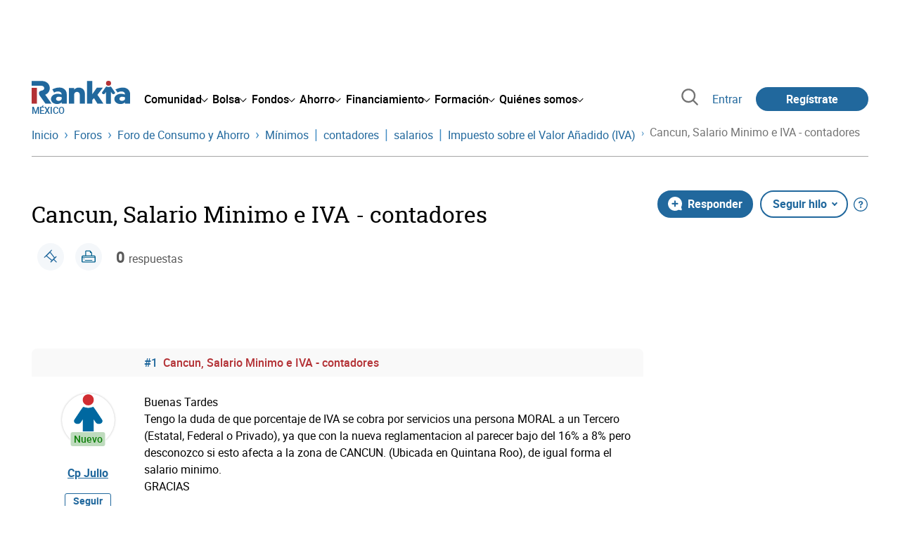

--- FILE ---
content_type: text/html; charset=utf-8
request_url: https://www.google.com/recaptcha/api2/aframe
body_size: 184
content:
<!DOCTYPE HTML><html><head><meta http-equiv="content-type" content="text/html; charset=UTF-8"></head><body><script nonce="_K7zEjcooRn2SGH-qb99zw">/** Anti-fraud and anti-abuse applications only. See google.com/recaptcha */ try{var clients={'sodar':'https://pagead2.googlesyndication.com/pagead/sodar?'};window.addEventListener("message",function(a){try{if(a.source===window.parent){var b=JSON.parse(a.data);var c=clients[b['id']];if(c){var d=document.createElement('img');d.src=c+b['params']+'&rc='+(localStorage.getItem("rc::a")?sessionStorage.getItem("rc::b"):"");window.document.body.appendChild(d);sessionStorage.setItem("rc::e",parseInt(sessionStorage.getItem("rc::e")||0)+1);localStorage.setItem("rc::h",'1768543777451');}}}catch(b){}});window.parent.postMessage("_grecaptcha_ready", "*");}catch(b){}</script></body></html>

--- FILE ---
content_type: image/svg+xml
request_url: https://www.rankia.mx/assets/icons/question-outline-2e451d5fef650ce933170d20541dd8917c1558730cfd105ad2466479a0ad27e7.svg
body_size: 45
content:
<svg class="svg-icon-question-outline" xmlns="http://www.w3.org/2000/svg" viewBox="0 0 512 512">
  <path fill="currentColor" d="M256,0C114.61,0,0,114.61,0,256S114.61,512,256,512,512,397.39,512,256,397.39,0,256,0Zm-.64,477.79c-122.92-.17-222.42-100-222.24-222.88A222.56,222.56,0,0,1,256,32.68c122.91.18,222.41,100,222.23,222.88S378.27,478,255.36,477.79Zm5.18-157h-1c-16.78,0-29.3,12.19-29.78,29-.5,17.1,11.73,29.88,29.08,30.39h1.09c17.17,0,29.51-11.78,30-28.61C290.47,334,278.38,321.34,260.54,320.81Zm56-171.94c-15.77-11.36-35.78-17.12-59.49-17.12-18.12,0-33.64,4.07-46.12,12.1-19.86,12.64-30.58,34.25-31.84,64.27l-.09,2.13h49v-2a44.16,44.16,0,0,1,7.19-23.74c4.65-7.38,12.32-11,23.76-11s19.36,3,23.52,8.85A34.32,34.32,0,0,1,289,202.64c0,5.32-2.2,10.74-7.2,17.62a37.14,37.14,0,0,1-8.39,8.58c-1,.66-24.73,15.93-35.48,28.54-6.85,8-7.25,17.77-7.83,34.31l-.14,4h47.55v-2c.11-7.87.71-8.9,1.93-12.76C281,276,285.15,271,292,265.68l12.45-8.59c11.29-8.79,20.29-16,24.36-21.79a58.6,58.6,0,0,0,11.81-35.17C340.6,177.63,332.5,160.39,316.54,148.87Z"/>
</svg>
